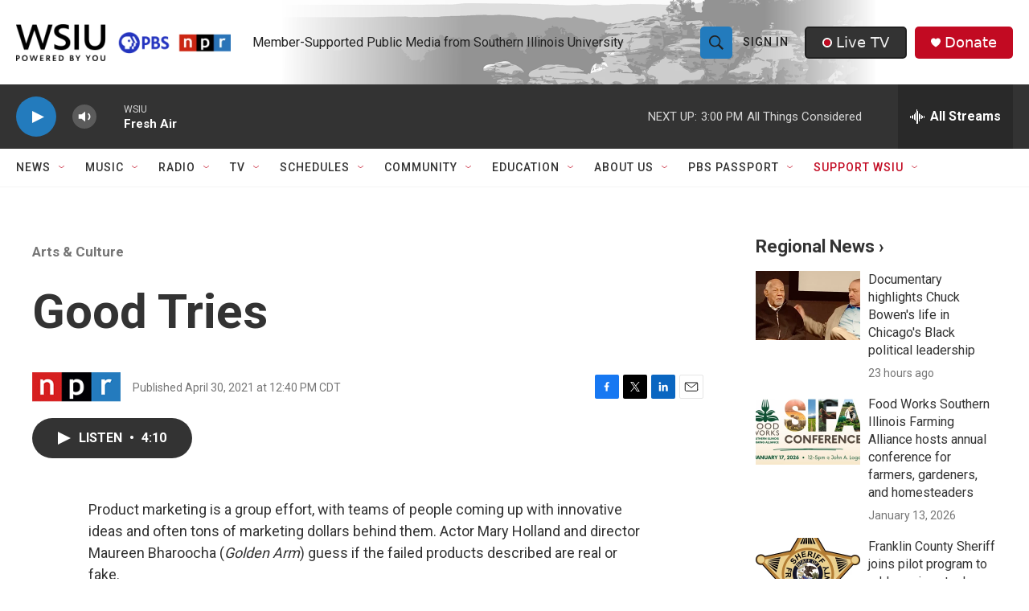

--- FILE ---
content_type: text/html; charset=utf-8
request_url: https://www.google.com/recaptcha/api2/aframe
body_size: 148
content:
<!DOCTYPE HTML><html><head><meta http-equiv="content-type" content="text/html; charset=UTF-8"></head><body><script nonce="PJl61q2cRYHvztl4l92YfQ">/** Anti-fraud and anti-abuse applications only. See google.com/recaptcha */ try{var clients={'sodar':'https://pagead2.googlesyndication.com/pagead/sodar?'};window.addEventListener("message",function(a){try{if(a.source===window.parent){var b=JSON.parse(a.data);var c=clients[b['id']];if(c){var d=document.createElement('img');d.src=c+b['params']+'&rc='+(localStorage.getItem("rc::a")?sessionStorage.getItem("rc::b"):"");window.document.body.appendChild(d);sessionStorage.setItem("rc::e",parseInt(sessionStorage.getItem("rc::e")||0)+1);localStorage.setItem("rc::h",'1768594421590');}}}catch(b){}});window.parent.postMessage("_grecaptcha_ready", "*");}catch(b){}</script></body></html>